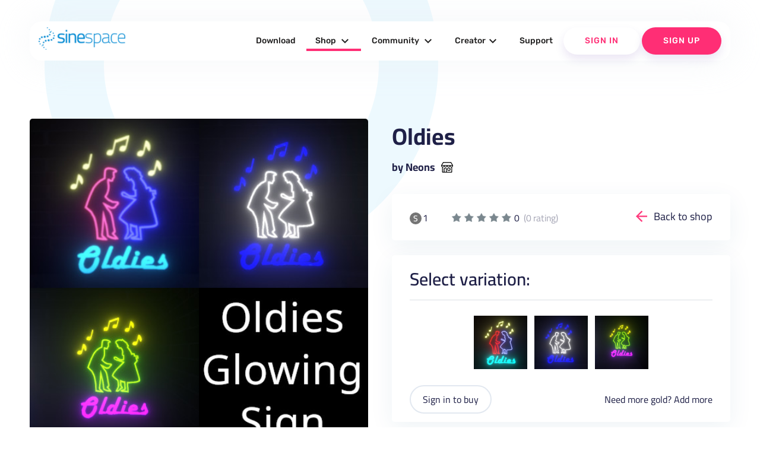

--- FILE ---
content_type: text/html; charset=UTF-8
request_url: https://sine.space/shop/view/2285686/Neons/Oldies
body_size: 59240
content:
<!doctype html>
<!--
  Material Design Lite

  Adapted for use for the sinespace websites by Sine Wave Entertainment Ltd.
-->
<html lang="en-GB">

<head>

    <meta charset="utf-8">
    <meta http-equiv="X-UA-Compatible" content="IE=edge">
    <meta name="viewport" content="width=device-width, initial-scale=1.0, minimum-scale=1.0">
    <title>Oldies by Neons | sinespace Shop</title>

    <meta name="description" content="Sinespace: The Virtual World For Everyone">
    <link rel="canonical" href="https://sine.space/">
    <meta property="og:locale" content="en_US">
    <meta property="og:type" content="game">
    <meta property="og:title" content="Oldies by Neons | sinespace Shop">
        <meta property="og:description" content="Fast-growing virtual world platform with limitless fun, from fashion & casual hangouts to FPS & racing games & beyond! Play, socialise; create, monetise. A Unity Asset Store partner now in Beta on PC, Mac, Web, and VR. (Android, iOS, console coming soon!)">
        <meta property="og:url" content="https://sine.space/">
    <meta property="og:site_name" content="Sinespace">

    <meta name="twitter:card" content="summary">
        <meta property="twitter:description" content="Fast-growing virtual world platform with limitless fun, from fashion & casual hangouts to FPS & racing games & beyond! Play, socialise; create, monetise. A Unity Asset Store partner now in Beta on PC, Mac, Web, and VR. (Android, iOS, console coming soon!)">
        <meta name="twitter:title" content="Sinespace: The Virtual World For Everyone">
    <meta name="twitter:site" content="@sinewavespace">
    <meta name="twitter:creator" content="@sinewavespace">

    <meta name="keywords" content="metaverse,virtual world,sinespace,sine.space,sine wave,sinewave,meta,immersive,VR,virtual reality">

    <script type="application/ld+json">
        {
            "@context": "http://schema.org",
            "@type": "Game",
            "publisher": [{
                "@type": "Organization",
                "name": "Sine Wave Entertainment"
            }],
            "name": "Sinespace",
            "description": "Fast-growing virtual world platform with limitless fun, from fashion & casual hangouts to FPS & racing games & beyond! Play, socialise; create, monetise. A Unity Asset Store partner now in Beta on PC, Mac, Web, and VR. (Android, iOS, console coming soon!)",
            "url": "https://sine.space/",
            "sameAs": [
                "https://www.youtube.com/channel/UC_CJJxAh5csB6u07uAQN0BA",
                "https://www.facebook.com/sinespace/",
                "http://twitter.com/sinewavespace",
                "https://discord.gg/sinespace",
                "https://www.instagram.com/sinewavespace/"
            ]
        }

    </script>

    <link rel="stylesheet" href="/assets_v2/2017/2017-mdl/material.min.css?0121cfdfb3">
    <link rel="stylesheet" href="/assets_v2/2017/2017-mdl/custom.css?08c80df6ec">
    <link href="/assets_v2/2019/css/googlefont.css" rel="stylesheet">
    <link rel="shortcut icon" type="image/x-icon" href="/assets_v2/2019/images/favicon.png">
    <link rel="stylesheet" type="text/css" href="/assets_v2/2017/css/validationEngine.jquery.css" media="screen" title="no title" charset="utf-8" />

    <script type="text/javascript" src="/assets_v2/2019/js/yall.min.js"></script>
    <script type="text/javascript" src="/assets_v2/2017/js/jquery.min.js"></script>
    <script type="text/javascript" src="/assets_v2/2017/js/jquery.validationEngine-en.js"></script>
    <script type="text/javascript" src="/assets_v2/2017/js/jquery.validationEngine.js"></script>
    <script type="text/javascript" src="/assets_v2/2017/js/jquery.hint.js"></script>
    <script type="text/javascript" src="/assets_v2/2017/js/functions.js"></script>
    <!-- New Header -->
    <link rel="stylesheet" href="/assets_v2/2019/css/material.blue-pink.min.css">

    <script type='text/javascript' src='https://platform-api.sharethis.com/js/sharethis.js#property=5d073d884351e90012650e7b&product=inline-share-buttons' async='async'></script>
    <script defer src="/assets_v2/2019/js/material.min.js"></script>
    <script type="text/javascript" src="/assets_v2/2019/js/slick.min.1.8.1.js"></script>
    <script src="/assets_v2/2019/js/jquery-ui.js"></script>
    <script src="/assets_v2/2019/js/isotope.pkgd.js"></script>
    <script defer src="/assets_v2/2019/js/getmdl-select.min.js"></script>
    <script defer src="/assets_v2/2019/js/Carousel.js"></script>
    <script src="/assets_v2/2019/js/jquery.fancybox.min.js"></script>
    <script defer src="/assets_v2/2019/js/jquery.matchHeight-min.js"></script>
    <script defer src="/assets_v2/2019/js/jquery.datetimepicker.min.js"></script>
    <script defer src="/assets_v2/2019/js/main.js"></script>

    <link rel="stylesheet" href="/assets_v2/2019/css/font-awesome.css">
    <link rel="stylesheet" href="/assets_v2/2019/fontawesome/css/all.css">
    <link rel="stylesheet" type="text/css" href="/assets_v2/2019/css/slick.css" />
    <link rel="stylesheet" href="/assets_v2/2019/css/jquery-ui.css">
    <link rel="stylesheet" href="/assets_v2/2019/css/jquery.fancybox.min.css">
    <link rel="stylesheet" href="/assets_v2/2019/css/jquery.datetimepicker.css">
    <link rel="stylesheet" href="/assets_v2/2019/css/custom.css">
    <link rel="stylesheet" href="/assets_v2/2019/css/home_new.css">
    <link rel="stylesheet" href="/assets_v2/2019/css/tailwind.min.css" rel="stylesheet">
    <!-- End Header 
    <script>
        (function(i, s, o, g, r, a, m) {
            i['GoogleAnalyticsObject'] = r;
            i[r] = i[r] || function() {
                (i[r].q = i[r].q || []).push(arguments)
            }, i[r].l = 1 * new Date();
            a = s.createElement(o),
                m = s.getElementsByTagName(o)[0];
            a.async = 1;
            a.src = g;
            m.parentNode.insertBefore(a, m)
        })(window, document, 'script', 'https://www.google-analytics.com/analytics.js', 'ga');

        ga('create', 'UA-90091979-4', 'auto');
        ga('send', 'pageview');

    </script>-->
    <script type="text/javascript">
        document.addEventListener("DOMContentLoaded", yall);

    </script>
</head>

<body>
    <!---
<div class="announcement">
    <div class="container">
        <div class="mdl-grid">
            <div class="mdl-cell mdl-cell--4-col mdl-cell--12-col-phone" style="text-align: center;">Sinespace Creator Content Competition</div>
            <div class="mdl-cell mdl-cell--6-col mdl-cell--12-col-phone" style="text-align: center;"><strong>Reward of $5000 to winning entries</strong></div>
            <div class="mdl-cell mdl-cell--2-col mdl-cell--12-col-phone" style="text-align: center; z-index: 9999;"><a href="https://sine.space/fellowship" class="btn">Enter Contest</a></div>
        </div>
    </div>
</div>
-->
    <header>
        <div class="header-top show-on-desktop">
            <div class="container large">
                <div class="header-block clearfix">
                    <div class="logo">
                        <a href="https://sine.space/"><img src="/assets_v2/2019/images/sinespacelogo.png" alt="" /></a>
                    </div>
                                                            <div class="nav-section cd-morph-dropdown">
                        <a href="#0" class="nav-trigger">Open Nav<span aria-hidden="true"></span></a>
                        <div class="main-nav">
                            <ul>
                                <li class="" data-content="nosubmenu"><a href="https://sine.space/download/">Download</a></li>
                                <li class="has-dropdown  active-menu" data-content="shop"><a href="https://sine.space/shop">Shop <i class="material-icons">expand_more</i></a></li>
                                <li class="has-dropdown " data-content="community"><a href="https://sine.space/explore">Community <i class="material-icons">expand_more</i></a></li>
                                <li class="has-dropdown " data-content="creators"><a href="https://sine.space/creator/creators">Creator<i class="material-icons">expand_more</i></a></li>
                                <!--                                <li class="has-dropdown" data-content="support"><a href="https://support.sine.space">Support <i class="material-icons">expand_more</i></a></li>     -->
                                <li class="" data-content="nosubmenu"><a href="https://support.sine.space">Support</a></li>
                                                                <li class="button-block white">
                                                                        <a href="https://sine.space/login/?ref_url=%2Fshop%2Fview%2F2285686%2FNeons%2FOldies" class="login">Sign In</a>
                                                                    </li>
                                                                <li class="button-block">
                                    <a href="https://sine.space/signup/">Sign Up</a>
                                </li>
                                                            </ul>
                        </div>
                        <div class="morph-dropdown-wrapper">
                            <div class="dropdown-list">
                                <ul>
                                    <li id="news" class="links dropdown">
                                        <div class="content">
                                            <ul>
                                                <li class=""><a href="https://sine.space/news">Press</a></li>
                                                <li><a href="https://blog.sine.space/categories/releases">Release Notes</a></li>
                                                <li class=""><a href="https://sine.space/roadmap">Roadmap</a></li>
                                            </ul>
                                        </div>
                                    </li>
                                    <li id="shop" class="links dropdown">
                                        <div class="content">
                                            <ul>
                                                <li class=" active-menu"><a href="https://sine.space/shop">Browse</a></li>
                                                <li><a href="/creator/creators">Submit Content</a></li>
                                                <!--                                                <li><a href="https://sine.space/fellowship">Fellowship</a></li>-->
                                                <li class=""><a href="https://sine.space/creator/ipprotection">IP Protection</a></li>
                                                <li><a href="https://curator.sine.space/">Curator</a></li>
                                            </ul>
                                        </div>
                                    </li>

                                    <li id="community" class="links dropdown">
                                        <div class="content">
                                            <ul>
                                                <li class=""><a href="https://sine.space/events">Events</a></li>
                                                <li class=""><a href="https://sine.space/explore">Explore</a></li>
                                                <li><a href="https://blog.sine.space">Blog</a></li>
                                            </ul>
                                        </div>
                                    </li>
                                    <li id="support" class="links dropdown">
                                        <div class="content">
                                            <ul>
                                                <li class=""><a href="https://sine.space/faq">Help &amp; FAQ</a></li>
                                                <li><a href="http://support.sine.space/support/tickets/new">Submit Ticket</a></li>
                                            </ul>
                                        </div>
                                    </li>

                                    <li id="creators" class="dropdown">
                                        <div class="content">
                                            <ul>
                                                <li class=""><a href="https://sine.space/creator/creators">Become a Creator</a></li>
                                                <li class=""><a href="https://sine.space/creator/features">Features </a> </li>
                                                <li class=""><a href="https://sine.space/creator/sellyourproducts">Sell your products</a></li>
                                                <li><a href="https://docs.sine.space">Wiki-Learn</a></li>
                                            </ul>
                                        </div>
                                    </li>
                                </ul>
                                <div class="bg-layer" aria-hidden="true"></div>
                            </div>
                        </div>
                    </div>

                </div>
            </div>
        </div>
        <div class="header-bottom clearfix show-on-mobile">
            <!-- Test -->
            <!-- No header, and the drawer stays open on larger screens (fixed drawer). -->
            <div class="mdl-layout mdl-js-layout">
                <div class="mdl-layout__drawer">
                    <span class="mdl-layout-title">
                        <div class="logo">
                            <a href="https://sine.space/">
                                <img src="/assets_v2/2019/images/sinespacelogo.png" alt="" />
                            </a>
                        </div>
                    </span>
                    <ul class="mdl-navigation mobile-nav">
                        <!--
                                                <li><a class="mdl-navigation__link" href="https://sine.space/signup">Sign Up</a></li>
                        -->
                        <li><a class="mdl-navigation__link" href="https://sine.space/download/" >Download</a></li>
                        <li><a href="https://sine.space/shop" class="mdl-navigation__link">Shop <span class="caret"></span></a>
                            <ul class="sub-menu">
                                <li><a href="https://sine.space/shop" class="mdl-navigation__link">Browse</a></li>
                                <li><a href="https://sine.space/creator" class="mdl-navigation__link">Submit Content</a></li>
                                <li><a href="https://sine.space/creator/ipprotection" class="mdl-navigation__link">IP Protection</a></li>
                                <li><a href="https://curator.sine.space/" class="mdl-navigation__link">Curator</a></li>
                            </ul>
                        </li>

                        <li><a href="https://sine.space/explore" class="mdl-navigation__link ">Community <span class="caret"></span></a>
                            <ul class="sub-menu">
                                <li><a href="https://sine.space/events" class="mdl-navigation__link">Events</a></li>
                                <li><a href="https://sine.space/explore" class="mdl-navigation__link">Explore</a></li>
                                <li><a href="https://blog.sine.space" class="mdl-navigation__link">Blog</a></li>
                            </ul>
                        </li>

                        <li><a href="https://sine.space/creator/creators" class="mdl-navigation__link ">Creators <span class="caret"></span></a>
                            <ul class="sub-menu">
                                <li><a href="https://sine.space/creator/creators" class="mdl-navigation__link">Become a Creator</a></li>
                                <li><a href="https://sine.space/creator/features" class="mdl-navigation__link">Features </a> </li>
                                <li><a href="https://sine.space/creator/sellyourproducts" class="mdl-navigation__link">Sell your products</a></li>
                                <li><a href="https://docs.sine.space" class="mdl-navigation__link">Wiki Learn</a></li>
                                <li><a href="https://sine.space/creator/" class="mdl-navigation__link">SignUp / Login</a></li>
                            </ul>
                        </li>
                        <li>
                            <a href="http://support.sine.space" class="mdl-navigation__link ">Support</a>
                        </li>
                                                <li class="button-block mdl-navigation__link">
                                                        <a href="https://sine.space/login/?ref_url=%2Fshop%2Fview%2F2285686%2FNeons%2FOldies" class="login">Sign In</a>
                                                    </li>
                                                <li class="button-block mdl-navigation__link">
                            <a href="https://sine.space/signup/">Sign Up</a>
                        </li>
                                            </ul>
                </div>
            </div>
            <!-- End Test -->
            <!-- Left aligned menu below button -->
            <div class="logo right">
                <a href="https://sine.space/"><img src="/assets_v2/2019/images/sinespacelogo_footer.png" width="205" alt="footerlogo" /></a>
            </div>
        </div>
    </header>
<script type="text/javascript">
    var ClickCount = 0;
    function SelectPattern(patternid)
	{
        $('#patternid').val(patternid);
    }
    function buy_submit(isgold)
    {
        if (isgold)
        {
        	$('#currency').val("credits");
        }
        else
        {
        	$('#currency').val("silver");
        }
        $('#buy_form').submit();
        return true;
    }
</script>
<section class="shop-single-section wave-bottom">
    <div class="container large">
        <div class="clearfix">
        <h2></h2>
            <div class="product-left-cell">
                <div class="single-slider-main slider-for">
                    <div class="shop-image-wrap"><div class="shop-image-full" style="background-image:url('https://d63wqgvwdt4by.cloudfront.net/release/v20/76/E0/2285686/ItemStoreIcon.png');"></div></div>
                                                                                                                    </div>
                <div class="single-slider-nav slider-nav">
                    <div class="shop-image">
                        <div class="shop-image-thumb my-active"><img src="https://d63wqgvwdt4by.cloudfront.net/release/v20/76/E0/2285686/ItemStoreIcon.png" alt=""></div>
                    </div>
                                                                                                                    </div>
            </div>
            <div class="product-right-cell">
                <div class="single-title">
                    <h2>Oldies</h2>
                    <a href="/shop/author/2218703/Neons/">by Neons</a>
                </div>
                <div class="product-cards pricing-info clearfix">
                    <div class="balance-coins">
                                                <div class="price silver"><span>S</span>1</div>                    </div>
                    <div class="rate">
                        <ul class="rate-info">
                            <li class="silver">1</li><li class="silver">2</li><li class="silver">3</li><li class="silver">4</li><li class="silver">5</li>
                        </ul>
                        <div class="total-reviews text-lg">0 <span class="ml-1" style="opacity: 0.4;">(0 rating)</span></div>
                    </div>
                    <div class="back-link">
<!--                        <a href="javascript:history.go(-1)">Back to shop</a>-->
                        <a href="https://sine.space/shop">Back to shop</a>
                    </div>
                </div>
                <form id="buy_form" name="buy_form" action="" method="post">
                    <input type="hidden" name="csrf_test_name" value="b2f9932009b353a8a9db1985f249ca27">
                    <input type="hidden" name="patternid" id="patternid" value="0">
                    <input type="hidden" name="currency" id="currency" value="">
                    <div class="product-cards varitaions-blk">
                                                <div class="varitaions-blk-title">
                            <h3>Select variation:</h3>
                            <!--<span>Want to <a href="">preview</a> this item?</span>-->
                        </div>
                        <div class="varitaions-blk-images images-blk">
                                                        <div class="option-blk">
                                <div class="option-blk-image" data-option="2285689" onclick="SelectPattern(2285689);"><img src="https://d63wqgvwdt4by.cloudfront.net/release/v20/79/E0/2285689/ItemStoreIcon.png" alt=""></div>
                            </div>
                                                        <div class="option-blk">
                                <div class="option-blk-image" data-option="2285688" onclick="SelectPattern(2285688);"><img src="https://d63wqgvwdt4by.cloudfront.net/release/v20/78/E0/2285688/ItemStoreIcon.png" alt=""></div>
                            </div>
                                                        <div class="option-blk">
                                <div class="option-blk-image" data-option="2285687" onclick="SelectPattern(2285687);"><img src="https://d63wqgvwdt4by.cloudfront.net/release/v20/77/E0/2285687/ItemStoreIcon.png" alt=""></div>
                            </div>
                                                    </div>
                                                <div class="varitaions-blk-botton">
                            <div class="balance-coins">
                                                            <a href="https://sine.space/login/?ref_url=%2Fshop%2Fview%2F2285686%2FNeons%2FOldies" class="login">Sign in to buy</a>
                                                        </div>
                            <div class="add-more">Need more gold? <a href="https://sine.space/user/buy_gold" target="_blank">Add more</a></div>
                        </div>
                    </div>
                </form>
                <div class="product-cards description-blk">
                                        <div class="description-blk-title">
                        <h3>Descriptions</h3>
                        <span><label>Category:</label> <a href="https://sine.space/shop/category/5/1/Furniture/">Furniture</a> > <a href="https://sine.space/shop/category/510/1/Furniture/Decoration/">Decoration</a></span>
                        <span><label>Archetype:</label> Unisex</span>
                        <span><label>Size:</label> 0.05mb</span>
                    </div>
                    <div class="content">
                        <p>
                            Glowing neon sign                        </p>
                    </div>
                </div>
                            </div>
        </div>
    </div>
        <div class="related-shopitems products-section-new">
        <div class="container large">
            <div class="heading-info">
                <h2 style="text-align: center;">More content by Neons</h2>
                <a href="/shop/author/2218703/Neons/">See full shop</a>
            </div>
            <div class="products-grid products-grid-new related-shopitems-grid">
                                  <div class="product-item rshop-item mdl-cell  mdl-cell--12-col-phone">
                         <div class="product-image-wrap">
                            <a href="/shop/view/2285686/Neons/Oldies" class="product-image" style="background-image:url(https://d63wqgvwdt4by.cloudfront.net/release/v20/76/E0/2285686/ItemStoreIcon.png); "></a>
                                <!--  <span class="button white" data-name="Oldies" data-link="https://sine.space/shop/view/2285686/Neons/Oldies" data-gold="-1" data-silver="1" data-review="0" data-author="Neons" data-image="https://d63wqgvwdt4by.cloudfront.net/release/v20/76/E0/2285686/ItemStoreIcon.png" data-desc="Glowing neon sign" >Quick buy</span> -->
                           </div>
                            <div class="product-info">
                                <a href="/shop/view/2285686/Neons/Oldies" class="product-title">Oldies</a>
                                <div class="btn-wrap clearfix">
                                    <div class="btn-wrap-right">
                                        <a href="https://sine.space/shop/author/2218703/Neons" title="by Neons">by Neons</a>
                                    </div>
                                    <div class="btn-wrap-left">

                                                                                <div class="price silver"><span>S</span>1 </div>                                    </div>
                                </div>
                            </div>
                        </div>
                                  <div class="product-item rshop-item mdl-cell  mdl-cell--12-col-phone">
                         <div class="product-image-wrap">
                            <a href="/shop/view/2285640/Neons/Neon-cassette" class="product-image" style="background-image:url(https://d63wqgvwdt4by.cloudfront.net/release/v20/48/E0/2285640/ItemStoreIcon.png); "></a>
                                <!--  <span class="button white" data-name="Neon cassette" data-link="https://sine.space/shop/view/2285640/Neons/Neon-cassette" data-gold="50" data-silver="-1" data-review="0" data-author="Neons" data-image="https://d63wqgvwdt4by.cloudfront.net/release/v20/48/E0/2285640/ItemStoreIcon.png" data-desc="Glowing neon sign" >Quick buy</span> -->
                           </div>
                            <div class="product-info">
                                <a href="/shop/view/2285640/Neons/Neon-cassette" class="product-title">Neon cassette</a>
                                <div class="btn-wrap clearfix">
                                    <div class="btn-wrap-right">
                                        <a href="https://sine.space/shop/author/2218703/Neons" title="by Neons">by Neons</a>
                                    </div>
                                    <div class="btn-wrap-left">

                                        <div class="price gold"><span>G</span>50 </div>                                                                            </div>
                                </div>
                            </div>
                        </div>
                                  <div class="product-item rshop-item mdl-cell  mdl-cell--12-col-phone">
                         <div class="product-image-wrap">
                            <a href="/shop/view/2285588/Neons/Neon-peace-sign" class="product-image" style="background-image:url(https://d63wqgvwdt4by.cloudfront.net/release/v20/14/E0/2285588/ItemStoreIcon.png); "></a>
                                <!--  <span class="button white" data-name="Neon peace sign" data-link="https://sine.space/shop/view/2285588/Neons/Neon-peace-sign" data-gold="10" data-silver="-1" data-review="0" data-author="Neons" data-image="https://d63wqgvwdt4by.cloudfront.net/release/v20/14/E0/2285588/ItemStoreIcon.png" data-desc="Glowing neon sign" >Quick buy</span> -->
                           </div>
                            <div class="product-info">
                                <a href="/shop/view/2285588/Neons/Neon-peace-sign" class="product-title">Neon peace sign</a>
                                <div class="btn-wrap clearfix">
                                    <div class="btn-wrap-right">
                                        <a href="https://sine.space/shop/author/2218703/Neons" title="by Neons">by Neons</a>
                                    </div>
                                    <div class="btn-wrap-left">

                                        <div class="price gold"><span>G</span>10 </div>                                                                            </div>
                                </div>
                            </div>
                        </div>
                                  <div class="product-item rshop-item mdl-cell  mdl-cell--12-col-phone">
                         <div class="product-image-wrap">
                            <a href="/shop/view/2285586/Neons/Valentines-Neon" class="product-image" style="background-image:url(https://d63wqgvwdt4by.cloudfront.net/release/v20/12/E0/2285586/ItemStoreIcon.png); "></a>
                                <!--  <span class="button white" data-name="Valentines Neon" data-link="https://sine.space/shop/view/2285586/Neons/Valentines-Neon" data-gold="10" data-silver="-1" data-review="0" data-author="Neons" data-image="https://d63wqgvwdt4by.cloudfront.net/release/v20/12/E0/2285586/ItemStoreIcon.png" data-desc="Glowing neon sign" >Quick buy</span> -->
                           </div>
                            <div class="product-info">
                                <a href="/shop/view/2285586/Neons/Valentines-Neon" class="product-title">Valentines Neon</a>
                                <div class="btn-wrap clearfix">
                                    <div class="btn-wrap-right">
                                        <a href="https://sine.space/shop/author/2218703/Neons" title="by Neons">by Neons</a>
                                    </div>
                                    <div class="btn-wrap-left">

                                        <div class="price gold"><span>G</span>10 </div>                                                                            </div>
                                </div>
                            </div>
                        </div>
                                  <div class="product-item rshop-item mdl-cell  mdl-cell--12-col-phone">
                         <div class="product-image-wrap">
                            <a href="/shop/view/2285557/Neons/Male-Neon" class="product-image" style="background-image:url(https://d63wqgvwdt4by.cloudfront.net/release/v20/F5/DF/2285557/ItemStoreIcon.png); "></a>
                                <!--  <span class="button white" data-name="Male Neon" data-link="https://sine.space/shop/view/2285557/Neons/Male-Neon" data-gold="-1" data-silver="10" data-review="0" data-author="Neons" data-image="https://d63wqgvwdt4by.cloudfront.net/release/v20/F5/DF/2285557/ItemStoreIcon.png" data-desc="Glowing neon sign" >Quick buy</span> -->
                           </div>
                            <div class="product-info">
                                <a href="/shop/view/2285557/Neons/Male-Neon" class="product-title">Male Neon</a>
                                <div class="btn-wrap clearfix">
                                    <div class="btn-wrap-right">
                                        <a href="https://sine.space/shop/author/2218703/Neons" title="by Neons">by Neons</a>
                                    </div>
                                    <div class="btn-wrap-left">

                                                                                <div class="price silver"><span>S</span>10 </div>                                    </div>
                                </div>
                            </div>
                        </div>
                                  <div class="product-item rshop-item mdl-cell  mdl-cell--12-col-phone">
                         <div class="product-image-wrap">
                            <a href="/shop/view/2285545/Neons/Female-Neons" class="product-image" style="background-image:url(https://d63wqgvwdt4by.cloudfront.net/release/v20/E9/DF/2285545/ItemStoreIcon.png); "></a>
                                <!--  <span class="button white" data-name="Female Neons" data-link="https://sine.space/shop/view/2285545/Neons/Female-Neons" data-gold="-1" data-silver="1" data-review="0" data-author="Neons" data-image="https://d63wqgvwdt4by.cloudfront.net/release/v20/E9/DF/2285545/ItemStoreIcon.png" data-desc="Glowing neon sign" >Quick buy</span> -->
                           </div>
                            <div class="product-info">
                                <a href="/shop/view/2285545/Neons/Female-Neons" class="product-title">Female Neons</a>
                                <div class="btn-wrap clearfix">
                                    <div class="btn-wrap-right">
                                        <a href="https://sine.space/shop/author/2218703/Neons" title="by Neons">by Neons</a>
                                    </div>
                                    <div class="btn-wrap-left">

                                                                                <div class="price silver"><span>S</span>1 </div>                                    </div>
                                </div>
                            </div>
                        </div>
                                  <div class="product-item rshop-item mdl-cell  mdl-cell--12-col-phone">
                         <div class="product-image-wrap">
                            <a href="/shop/view/2285480/Neons/Rock-N-Roll-Neon-Sign" class="product-image" style="background-image:url(https://d63wqgvwdt4by.cloudfront.net/release/v20/A8/DF/2285480/ItemStoreIcon.png); "></a>
                                <!--  <span class="button white" data-name="Rock N Roll Neon Sign" data-link="https://sine.space/shop/view/2285480/Neons/Rock-N-Roll-Neon-Sign" data-gold="50" data-silver="-1" data-review="0" data-author="Neons" data-image="https://d63wqgvwdt4by.cloudfront.net/release/v20/A8/DF/2285480/ItemStoreIcon.png" data-desc="Glowing neon sign" >Quick buy</span> -->
                           </div>
                            <div class="product-info">
                                <a href="/shop/view/2285480/Neons/Rock-N-Roll-Neon-Sign" class="product-title">Rock N Roll Neon Sign</a>
                                <div class="btn-wrap clearfix">
                                    <div class="btn-wrap-right">
                                        <a href="https://sine.space/shop/author/2218703/Neons" title="by Neons">by Neons</a>
                                    </div>
                                    <div class="btn-wrap-left">

                                        <div class="price gold"><span>G</span>50 </div>                                                                            </div>
                                </div>
                            </div>
                        </div>
                                  <div class="product-item rshop-item mdl-cell  mdl-cell--12-col-phone">
                         <div class="product-image-wrap">
                            <a href="/shop/view/2285403/Neons/Open-or-Closed-Sign" class="product-image" style="background-image:url(https://d63wqgvwdt4by.cloudfront.net/release/v20/5B/DF/2285403/ItemStoreIcon.png); "></a>
                                <!--  <span class="button white" data-name="Open or Closed Sign" data-link="https://sine.space/shop/view/2285403/Neons/Open-or-Closed-Sign" data-gold="25" data-silver="-1" data-review="0" data-author="Neons" data-image="https://d63wqgvwdt4by.cloudfront.net/release/v20/5B/DF/2285403/ItemStoreIcon.png" data-desc="Glowing neon sign" >Quick buy</span> -->
                           </div>
                            <div class="product-info">
                                <a href="/shop/view/2285403/Neons/Open-or-Closed-Sign" class="product-title">Open or Closed Sign</a>
                                <div class="btn-wrap clearfix">
                                    <div class="btn-wrap-right">
                                        <a href="https://sine.space/shop/author/2218703/Neons" title="by Neons">by Neons</a>
                                    </div>
                                    <div class="btn-wrap-left">

                                        <div class="price gold"><span>G</span>25 </div>                                                                            </div>
                                </div>
                            </div>
                        </div>
                                  <div class="product-item rshop-item mdl-cell  mdl-cell--12-col-phone">
                         <div class="product-image-wrap">
                            <a href="/shop/view/2285300/Neons/Tunes-3D-Neon" class="product-image" style="background-image:url(https://d63wqgvwdt4by.cloudfront.net/release/v20/F4/DE/2285300/ItemStoreIcon.png); "></a>
                                <!--  <span class="button white" data-name="Tunes 3D Neon" data-link="https://sine.space/shop/view/2285300/Neons/Tunes-3D-Neon" data-gold="100" data-silver="-1" data-review="0" data-author="Neons" data-image="https://d63wqgvwdt4by.cloudfront.net/release/v20/F4/DE/2285300/ItemStoreIcon.png" data-desc="Glowing neon sign" >Quick buy</span> -->
                           </div>
                            <div class="product-info">
                                <a href="/shop/view/2285300/Neons/Tunes-3D-Neon" class="product-title">Tunes 3D Neon</a>
                                <div class="btn-wrap clearfix">
                                    <div class="btn-wrap-right">
                                        <a href="https://sine.space/shop/author/2218703/Neons" title="by Neons">by Neons</a>
                                    </div>
                                    <div class="btn-wrap-left">

                                        <div class="price gold"><span>G</span>100 </div>                                                                            </div>
                                </div>
                            </div>
                        </div>
                                  <div class="product-item rshop-item mdl-cell  mdl-cell--12-col-phone">
                         <div class="product-image-wrap">
                            <a href="/shop/view/2285298/Neons/Music-Club-Sign" class="product-image" style="background-image:url(https://d63wqgvwdt4by.cloudfront.net/release/v20/F2/DE/2285298/ItemStoreIcon.png); "></a>
                                <!--  <span class="button white" data-name="Music Club Sign" data-link="https://sine.space/shop/view/2285298/Neons/Music-Club-Sign" data-gold="-1" data-silver="1" data-review="0" data-author="Neons" data-image="https://d63wqgvwdt4by.cloudfront.net/release/v20/F2/DE/2285298/ItemStoreIcon.png" data-desc="Glowing neon sign" >Quick buy</span> -->
                           </div>
                            <div class="product-info">
                                <a href="/shop/view/2285298/Neons/Music-Club-Sign" class="product-title">Music Club Sign</a>
                                <div class="btn-wrap clearfix">
                                    <div class="btn-wrap-right">
                                        <a href="https://sine.space/shop/author/2218703/Neons" title="by Neons">by Neons</a>
                                    </div>
                                    <div class="btn-wrap-left">

                                                                                <div class="price silver"><span>S</span>1 </div>                                    </div>
                                </div>
                            </div>
                        </div>
                                  <div class="product-item rshop-item mdl-cell  mdl-cell--12-col-phone">
                         <div class="product-image-wrap">
                            <a href="/shop/view/2285287/Neons/Live-DJ-Neon-Sign" class="product-image" style="background-image:url(https://d63wqgvwdt4by.cloudfront.net/release/v20/E7/DE/2285287/ItemStoreIcon.png); "></a>
                                <!--  <span class="button white" data-name="Live DJ Neon Sign" data-link="https://sine.space/shop/view/2285287/Neons/Live-DJ-Neon-Sign" data-gold="100" data-silver="-1" data-review="0" data-author="Neons" data-image="https://d63wqgvwdt4by.cloudfront.net/release/v20/E7/DE/2285287/ItemStoreIcon.png" data-desc="Glowing neon sign" >Quick buy</span> -->
                           </div>
                            <div class="product-info">
                                <a href="/shop/view/2285287/Neons/Live-DJ-Neon-Sign" class="product-title">Live DJ Neon Sign</a>
                                <div class="btn-wrap clearfix">
                                    <div class="btn-wrap-right">
                                        <a href="https://sine.space/shop/author/2218703/Neons" title="by Neons">by Neons</a>
                                    </div>
                                    <div class="btn-wrap-left">

                                        <div class="price gold"><span>G</span>100 </div>                                                                            </div>
                                </div>
                            </div>
                        </div>
                                  <div class="product-item rshop-item mdl-cell  mdl-cell--12-col-phone">
                         <div class="product-image-wrap">
                            <a href="/shop/view/2285267/Neons/Country-Music-3D-Neon" class="product-image" style="background-image:url(https://d63wqgvwdt4by.cloudfront.net/release/v20/D3/DE/2285267/ItemStoreIcon.png); "></a>
                                <!--  <span class="button white" data-name="Country Music 3D Neon" data-link="https://sine.space/shop/view/2285267/Neons/Country-Music-3D-Neon" data-gold="75" data-silver="-1" data-review="0" data-author="Neons" data-image="https://d63wqgvwdt4by.cloudfront.net/release/v20/D3/DE/2285267/ItemStoreIcon.png" data-desc="Glowing neon sign" >Quick buy</span> -->
                           </div>
                            <div class="product-info">
                                <a href="/shop/view/2285267/Neons/Country-Music-3D-Neon" class="product-title">Country Music 3D Neon</a>
                                <div class="btn-wrap clearfix">
                                    <div class="btn-wrap-right">
                                        <a href="https://sine.space/shop/author/2218703/Neons" title="by Neons">by Neons</a>
                                    </div>
                                    <div class="btn-wrap-left">

                                        <div class="price gold"><span>G</span>75 </div>                                                                            </div>
                                </div>
                            </div>
                        </div>
                                  <div class="product-item rshop-item mdl-cell  mdl-cell--12-col-phone">
                         <div class="product-image-wrap">
                            <a href="/shop/view/2285241/Neons/Drama-Free-Sign-Neon" class="product-image" style="background-image:url(https://d63wqgvwdt4by.cloudfront.net/release/v20/B9/DE/2285241/ItemStoreIcon.png); "></a>
                                <!--  <span class="button white" data-name="Drama Free Sign Neon" data-link="https://sine.space/shop/view/2285241/Neons/Drama-Free-Sign-Neon" data-gold="50" data-silver="-1" data-review="0" data-author="Neons" data-image="https://d63wqgvwdt4by.cloudfront.net/release/v20/B9/DE/2285241/ItemStoreIcon.png" data-desc="Glowing neon sign" >Quick buy</span> -->
                           </div>
                            <div class="product-info">
                                <a href="/shop/view/2285241/Neons/Drama-Free-Sign-Neon" class="product-title">Drama Free Sign Neon</a>
                                <div class="btn-wrap clearfix">
                                    <div class="btn-wrap-right">
                                        <a href="https://sine.space/shop/author/2218703/Neons" title="by Neons">by Neons</a>
                                    </div>
                                    <div class="btn-wrap-left">

                                        <div class="price gold"><span>G</span>50 </div>                                                                            </div>
                                </div>
                            </div>
                        </div>
                            </div>
        </div>
    </div>
        <div class="submit-blk">
        <div class="container">
            <h2>Want to submit your own items?</h2>
            <p>It is totally free to create in Sinespace. Become a creator today</p>
            <a href="/creator/creators" class="button">GET STARTED</a>
        </div>
    </div>
<div class="popup-section balance-section">
    <div class="popup-overlay"></div>
    <div class="buybox-wrap gold-blk">
        <div class="buybox confirm-item clearfix">
           <h2>Confirm Purchase</h2>
            <div class="item-image"><img src="https://d63wqgvwdt4by.cloudfront.net/release/v20/76/E0/2285686/ItemStoreIcon.png" alt=""></div>
            <div class="item-meta">
                <h2>Oldies<span>Variation name</span></h2>
                 <div class="rate">
                    <ul class="rate-info">
                        <li class="silver">1</li><li class="silver">2</li><li class="silver">3</li><li class="silver">4</li><li class="silver">5</li>
                    </ul>
                    <div class="total-reviews text-lg">0 <span class="ml-1" style="opacity: 0.4;">(0 rating)</span></div>
                </div>
                <div class="balance-coins">
                    -                </div>
            </div>
            <div class="item-buttons">
                <a class="button buyitem"  >Buy</a>
                <a class="button white cancel">Cancel</a>
            </div>
        </div>
        <div class="buybox checkgold">
            <div class="balance-check clearfix">
               <h2>You need more Gold!</h2>
                <div class="balance-check-avl">
                    Available Balance
                    <div class="balance-coins">
                        <div class="price gold"><span>G</span>0 Gold</div>
                    </div>
                </div>
                <div class="balance-check-cost">
                    Item Cost
                    <div class="balance-coins">
                        -                    </div>
                </div>
                <div class="item-buttons">
                    <a class="button addgold" href="https://sine.space/user/buy_gold">Add Gold</a>
                    <a class="button white cancel">Cancel</a>
                </div>
            </div>
        </div>
    </div>   
     <div class="buybox-wrap silver-blk">
        <div class="buybox confirm-item clearfix">
           <h2>Confirm Purchase</h2>
            <div class="item-image"><img src="https://d63wqgvwdt4by.cloudfront.net/release/v20/76/E0/2285686/ItemStoreIcon.png" alt=""></div>
            <div class="item-meta">
                <h2>Oldies<span>Variation name</span></h2>
                 <div class="rate">
                    <ul class="rate-info">
                        <li class="silver">1</li><li class="silver">2</li><li class="silver">3</li><li class="silver">4</li><li class="silver">5</li>
                    </ul>
                    <div class="total-reviews text-lg">0 <span class="ml-1" style="opacity: 0.4;">(0 rating)</span></div>
                </div>
                <div class="balance-coins">
                    <div class="price silver"><span>S</span>1 Silver </div>                </div>
            </div>
            <div class="item-buttons">
                <a class="button buyitem" >Buy</a>
                <a class="button white cancel">Cancel</a>
            </div>
        </div>
        <div class="buybox checkgold checksliver">
            <div class="balance-check clearfix">
               <h2>You need more Silver!</h2>
                <div class="balance-check-avl">
                    Available Balance
                    <div class="balance-coins">
                        <div class="price silver"><span>S</span>0 Silver</div>
                    </div>
                </div>
                <div class="balance-check-cost">
                    Item Cost
                    <div class="balance-coins">
                        <div class="price silver"><span>S</span> 1 Silver</div>                    </div>
                </div>
                <div class="item-buttons">
                    <p>You can earn more silver in Sinespace by completing challenges and hanging out with friends</p>
                    <a style="float:none;" class="button white cancel">Close</a>
                </div>
            </div>
        </div>
    </div>
</div>
<!--
<div class="popup-section-silver">
    <div class="popup-overlay"></div>
    <div class="buybox confirm-item clearfix">
       <h2>Confirm Purchase</h2>
        <div class="item-image"><img src="https://d63wqgvwdt4by.cloudfront.net/release/v20/76/E0/2285686/ItemStoreIcon.png" alt=""></div>
        <div class="item-meta">
            <h2>Oldies<span>Variation name</span></h2>
             <div class="rate">
                <ul class="rate-info">
                    <li class="silver">1</li><li class="silver">2</li><li class="silver">3</li><li class="silver">4</li><li class="silver">5</li>
                </ul>
                <div class="total-reviews">0 rating</div>
            </div>
            <div class="balance-coins">
                <div class="price silver"><span>S</span> 1 Silver</div>            </div>
        </div>
        <div class="item-buttons">
            <a class="button buyitem" onclick="buy_submit(true)">Buy</a>
            <a class="button white cancel">Cancel</a>
        </div>
    </div>
    <div class="buybox checkgold">
        <div class="balance-check clearfix">
           <h2>You need more Silver!</h2>
           <p>You can get more silver by playing Sinespace and completing challenges.</p>
            <div class="balance-check-avl">
                Available Balance
                <div class="balance-coins">
                    <div class="price silver"><span>S</span>0 Silver</div>
                </div>
            </div>
            <div class="balance-check-cost">
                Item Cost
                <div class="balance-coins">
                    <div class="price silver"><span>S</span> 1 Silver</div>                </div>
            </div>
            <div class="item-buttons">
                <a class="button white cancel">Cancel</a>
            </div>
        </div>
    </div>
</div>
-->
</section>

<div class="popup-section shop-popup">
    <div class="popup-overlay"></div>
    <div class="popup-wrap">
        <div class="popup-image" style="background-image:url('')">
            <div class="pop-close"><img src="/assets_v2/2019/images/cancel-white.png" alt="close"></div>
        </div>
        <div class="popup-info">
            <div class="choose-varitions">Choose Variation</div>
            <div class="images-blk">
                <div class="option-blk">
                    <div class="option-blk-image active" data-option="1"><img src="/assets_v2/2019/images/options/option1.png" alt=""></div>
                </div>
                <div class="option-blk">
                    <div class="option-blk-image" data-option="2"><img src="/assets_v2/2019/images/options/option2.png" alt=""></div>
                </div>
                <div class="option-blk">
                    <div class="option-blk-image" data-option="3"><img src="/assets_v2/2019/images/options/option3.png" alt=""></div>
                </div>
                <div class="option-blk">
                    <div class="option-blk-image" data-option="4"><img src="/assets_v2/2019/images/options/option4.png" alt=""></div>
                </div>
                <div class="option-blk">
                    <div class="option-blk-image" data-option="5"><img src="/assets_v2/2019/images/options/option5.png" alt=""></div>
                </div>
                <div class="option-blk">
                    <div class="option-blk-image" data-option="3"><img src="/assets_v2/2019/images/options/option3.png" alt=""></div>
                </div>
                <div class="option-blk">
                    <div class="option-blk-image" data-option="5"><img src="/assets_v2/2019/images/options/option5.png" alt=""></div>
                </div>
            </div>
            <div class="popup-content">
                <h2>Facial Driver</h2>
               <div class="popup-content-info">
                    <p>by Sine Wave</p>
                    <p>It will animate your avatar (most are face), in real time, from a webcam. It only works on Windows and Mac client for now.</p>
                </div>
                <div class="rate">
                    <ul class="rate-info">
                        <li>1</li>
                        <li>2</li>
                        <li>3</li>
                        <li class="silver">1</li>
                        <li class="silver">2</li>
                    </ul>
                </div>
                <div class="balance-coins">
                    <div class="price gold"><span>G</span>235.00</div>
                    <div class="price silver"><span>S</span>225.00</div>
                </div>
                <div class="link-block">
                    <a href="">See more details<img src="/assets_v2/2019/images/arrow-pink.svg" alt=""></a>
                </div>
            </div>
        </div>
    </div>
</div>
<!-- Footer -->
<footer class="mdl-mega-footer mdl-color--primary">
    <div class="container">
        <div class="mdl-mega-footer__middle-section mdl-grid">
            <div class="mdl-cell mdl-cell--4-col mdl-cell--12-col-phone">
                <div class="mdl-logo"><a href="https://sine.space/"><img src="/assets_v2/2019/images/sinespacelogo_footer.png" width="205" alt="footerlogo" /></a></div>
                <ul class="social-links">
                    <li class="facebook"><a href="https://www.facebook.com/sinespace/" target="_blank"><img src="/assets_v2/2019/images/facebook.svg" alt=""></a></li>
                    <li class="twitter"><a href="http://twitter.com/sinewavespace" target="_blank"><img src="/assets_v2/2019/images/twitter.svg" alt=""></a></li>
                    <li class="discord"><a href="https://discord.gg/sinespace" target="_blank"><img src="/assets_v2/2019/images/discord.svg" alt=""></a></li>
                    <li class="yube"><a href="https://www.youtube.com/channel/UC_CJJxAh5csB6u07uAQN0BA" target="_blank"><img src="/assets_v2/2019/images/youtube.svg" alt=""></a></li>
                </ul>

            </div>

            <div class="mdl-cell mdl-cell--3-col mdl-cell--12-col-phone">
                <div class="footer-links">
                    <ul>
                        <li><a href="https://breakroom.net">Breakroom</a></li>
                        <li><a href="https://sinewaveentertainment.com/management">Management</a></li>
                        <li><a href="https://blog.sine.space/categories/releases">Release Notes</a></li>
                    </ul>
                </div>
            </div>
            <div class="mdl-cell mdl-cell--2-col mdl-cell--12-col-phone">
                <div class="footer-links">
                    <ul>
                        <li><a href="https://blog.sine.space">Blog</a></li>
                        <li><a href="https://sine.space/faq">FAQs</a></li>
                    </ul>
                </div>
            </div>
            <div class="mdl-cell mdl-cell--3-col mdl-cell--12-col-phone">
                <div class="footer-links">
                    <ul>
                        <li><a href="https://sinewaveentertainment.com/contact">Contact us</a></li>
                        <li><a href="https://sinewaveentertainment.com">Company Website</a></li>
                    </ul>
                </div>
            </div>
            <div class="mdl-cell mdl-cell--12-col mdl-cell--12-col-phone" style="display: flex;">
                <div class="mdl-cell--12-col mdl-cell--12-col-phone">
                    <ul class="bottomlinks">
                        <li><a href="https://support.sine.space/">Help</a></li>
                        <li><a target="_blank" href="https://socialvr.me/timeline&u=sinespace&ref=se">SocialVR</a></li>
                        <li><a href="https://sine.space/privacy-policy/">Privacy Policy</a></li>
                        <li><a href="https://sine.space/information-security-policy/">Information Security Policy</a></li>
                        <li><a href="https://docs.sine.space/sinespace-sdk/general-info/review-policies">Content Policy</a></li>
                        <li><a href="https://sine.space/terms-and-condition/">Terms of Service</a></li>
                        <li><a href="https://sine.space/diversity_and_equality/">Diversity and Equality</a></li>
                        <li><a href="https://support.sine.space/">Report Abuse</a></li>
                    </ul>
                    <div class="trademark">
                        <p>Sinespace<span>&#174;</span> is a registered trademark of Sine Wave Entertainment Ltd, All Rights Reserved.</p>
                    </div>
                </div>
                <div class="mt-8">
                    <img alt="" src="/assets_v2/2019/images/ISO-27001-2022-white.png" class="iso_image">
                    <p class="iso_text">Certificate No:365702021</p>
                </div>
            </div>
        </div>
    </div>
</footer>
<script src="/assets_v2/2018/2017-mdl/material.min.js?fa5148f813"></script>
<script type="text/javascript" src="https://connect.facebook.net/en_US/all.js"></script>
<script type="text/javascript">
    $(document).ready(function() {
        $('input[title!=""]').hint();
        jQuery("#form").validationEngine('attach', {
            promptPosition: "centerRight",
            scroll: false
        });
    });
    /* <![CDATA[ */
    var BASE_URL = 'https://sine.space/';
    /* ]]> */
</script>
<div id="fb-root"></div>
</body>

</html>


--- FILE ---
content_type: application/javascript; charset=utf-8
request_url: https://sine.space/assets_v2/2017/js/functions.js
body_size: 274
content:
function submitForm(url, form, container)
{
	$("#"+container).fadeOut('slow');	
	$.ajax({
			type 	: "POST", 
			url 	: url, 
			data	: $("#"+form).serialize(), 
			success	: function(response) {				
				$("#"+container).html(response);
				$("#"+container).fadeIn('slow');
			}
		});
}

function confirmSubmit(url, form, container, msg)
{
	var r = confirm(msg);
	if (r==true)
  	{
  		submitForm(url, form, container);
  	}
}